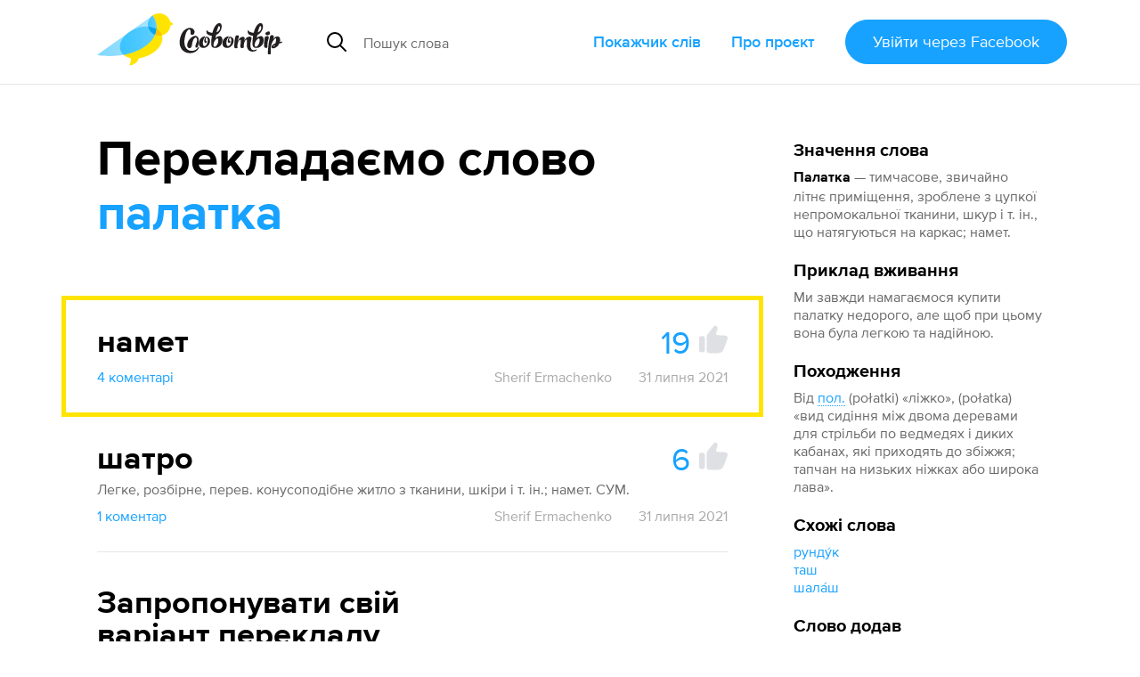

--- FILE ---
content_type: image/svg+xml
request_url: https://slovotvir.org.ua/assets/common-icons/search-c01923369531e8a6dc18c615dff1ea413503dbdfe45e5953f004433a4c9cd13f.svg
body_size: 110
content:
<?xml version="1.0" encoding="UTF-8"?>
<svg xmlns="http://www.w3.org/2000/svg" viewBox="0 0 22 22">
  <circle fill="none" stroke="#000" stroke-width="2" cx="9" cy="9" r="8"/>
  <line fill="none" stroke="#000" stroke-width="2" stroke-linecap="round" x1="21" y1="21" x2="15" y2="15"/>
</svg>


--- FILE ---
content_type: text/javascript
request_url: https://slovotvir.org.ua/assets/controllers/word_inplace_form_controller-10e797a8751cec1982fa46db0719eaccceaded17a82e654427a625dba5898fe1.js
body_size: 494
content:
import ApplicationController from"controllers/application_controller";export default class extends ApplicationController{connect(){let t=$(this.element);t.on("submit","form",()=>{$("[data-editable-target]",t).each((t,e)=>{let r=$(e);$(r.data("editable-target")).first().val(this.extractText(r.html()))});let e=$("#editable-body-description",t),r=e.find("[data-editable-word-body]").first().text(),a=e.text().replace(r,"").replace(/^\s+[-\u2013\u2014]\s+/,"");$("#word-body-input",t).val(r),$("#word-description-input",t).val(a)}),t.on("keydown","[data-editable-target]",t=>{"Backspace"===t.key&&1===t.target.children.length&&t.target.firstElementChild&&"P"===t.target.firstElementChild.tagName&&""===t.target.firstElementChild.textContent&&t.preventDefault()})}removeSimilarWord({currentTarget:t,params:e}){let{url:r}=e;return this.turboStream({currentTarget:t,url:r,method:"POST"})}extractText(t){let e=t.replace(/<br>/g,"\n").replace(/<\/p>|<div>/g,"\n\n").replace(/(<[^>]+>)/gi,"").trim();return htmlDecode(e)}cancelEditing(){let t=$("#word-form").attr("action")+"/show_word_info";this.turboStream({url:t})}}

--- FILE ---
content_type: text/javascript
request_url: https://slovotvir.org.ua/assets/orderedmap-6d9c0bfb5679e534b5048536855c9e764807c1114867bc9226d2f1e2741d1050.js
body_size: 487
content:
function OrderedMap(t){this.content=t}OrderedMap.prototype={constructor:OrderedMap,find:function(t){for(var e=0;e<this.content.length;e+=2)if(this.content[e]===t)return e;return-1},get:function(t){var e=this.find(t);return-1==e?void 0:this.content[e+1]},update:function(t,e,n){var r=n&&n!=t?this.remove(n):this;var o=r.find(t),i=r.content.slice();if(-1==o)i.push(n||t,e);else{i[o+1]=e;n&&(i[o]=n)}return new OrderedMap(i)},remove:function(t){var e=this.find(t);if(-1==e)return this;var n=this.content.slice();n.splice(e,2);return new OrderedMap(n)},addToStart:function(t,e){return new OrderedMap([t,e].concat(this.remove(t).content))},addToEnd:function(t,e){var n=this.remove(t).content.slice();n.push(t,e);return new OrderedMap(n)},addBefore:function(t,e,n){var r=this.remove(e),o=r.content.slice();var i=r.find(t);o.splice(-1==i?o.length:i,0,e,n);return new OrderedMap(o)},forEach:function(t){for(var e=0;e<this.content.length;e+=2)t(this.content[e],this.content[e+1])},prepend:function(t){t=OrderedMap.from(t);return t.size?new OrderedMap(t.content.concat(this.subtract(t).content)):this},append:function(t){t=OrderedMap.from(t);return t.size?new OrderedMap(this.subtract(t).content.concat(t.content)):this},subtract:function(t){var e=this;t=OrderedMap.from(t);for(var n=0;n<t.content.length;n+=2)e=e.remove(t.content[n]);return e},toObject:function(){var t={};this.forEach((function(e,n){t[e]=n}));return t},get size(){return this.content.length>>1}};OrderedMap.from=function(t){if(t instanceof OrderedMap)return t;var e=[];if(t)for(var n in t)e.push(n,t[n]);return new OrderedMap(e)};export{OrderedMap as default};

